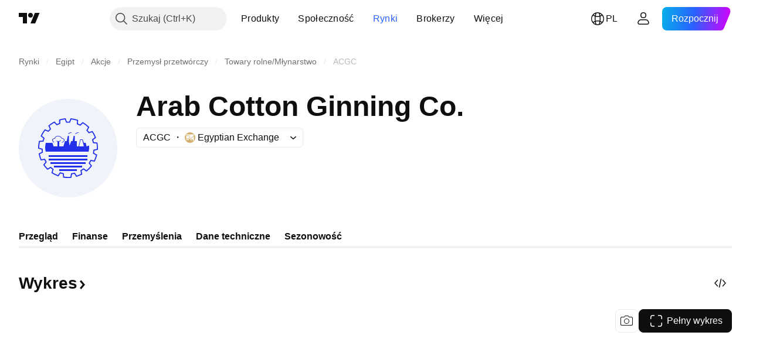

--- FILE ---
content_type: text/css; charset=utf-8
request_url: https://static.tradingview.com/static/bundles/17930.7b9420b39ed805a86ca9.css
body_size: -75
content:
.tabsContainer-tL9o0CPj{display:flex;margin:0 -16px 24px;--ui-lib-squareTabs-horizontal-scroll-padding:16px}@media (min-width:568px){.tabsContainer-tL9o0CPj{margin:0 0 24px;--ui-lib-squareTabs-horizontal-scroll-padding:0}}

--- FILE ---
content_type: image/svg+xml
request_url: https://s3-symbol-logo.tradingview.com/source/EGX.svg
body_size: 1222
content:
<!-- by TradingView --><svg width="18" height="18" viewBox="0 0 18 18" xmlns="http://www.w3.org/2000/svg"><path fill="#D2AD6B" d="M0 0h18v18H0z"/><path fill-rule="evenodd" d="m8.27 7.72.12-.15.03.03.12.16a124.04 124.04 0 0 1 2.1 2.72c.03.04.05.03.08 0l.16-.18 1.5-1.73 1.71-1.96.4-.47.36-.4.52-.6c.04-.05.06-.1.06-.16V3.72c0-.09 0-.14-.03-.16-.02-.02-.07-.02-.17-.02H3a18.46 18.46 0 0 0-.36 0c-.05 0-.08.02-.08.07v3.13a371.4 371.4 0 0 0 .03 4.76c.03 0 .05-.02.07-.04l.02-.01v-.01l.21-.25.38-.45.2-.24.9-1.07c.03-.04.04-.03.07 0l.46.54.31.38.22.25.18.22c.02.03.04.05.08 0l.32-.4.08-.09 1.42-1.71.58-.7.17-.2Zm-1.2-1.79h.24c.04 0 .06.01.05.05-.02.07-.04.15-.1.2-.19.18-.42.2-.67.16a.66.66 0 0 1-.38-.2.81.81 0 0 1-.2-.6c.03-.46.39-.78.95-.7.16.03.29.11.4.22v.02c.02.02.04.04.08.01l.28-.18c.04-.03.04-.05 0-.09l-.18-.15a1.36 1.36 0 0 0-1.83.2.91.91 0 0 0-.23.5c-.03.14-.02.3 0 .44.05.33.22.58.51.77.25.15.52.22.82.2.38-.01.7-.15.9-.47.15-.23.2-.47.18-.74 0-.03-.01-.04-.05-.04h-1c-.05 0-.07 0-.06.04v.32c0 .03.01.04.05.04h.24Zm-3.57.48a10.66 10.66 0 0 1 0 .24c0 .04 0 .09.06.09.13-.02.26-.01.39-.01H4.8c.11 0 .13-.02.14-.13 0-.05 0-.22-.03-.26-.03-.02-.06-.03-.1-.03H4.1c-.05 0-.07 0-.07-.05v-.44c0-.06.02-.08.09-.08h.75c.06 0 .08 0 .08-.07V5.4c0-.06-.03-.07-.09-.07H4.1c-.05 0-.07-.01-.07-.06v-.34c0-.05.02-.07.08-.07h.77c.05 0 .07 0 .06-.06v-.27c0-.06-.01-.08-.08-.08H3.56c-.05 0-.07.02-.07.06v1.9Zm6.49-1.95Zm0 0a44.97 44.97 0 0 0-.65.74l-.2.24c-.07.06-.07.06-.13 0l-.8-.92-.02-.01c0-.01-.02-.02-.01-.04h.44a.1.1 0 0 1 .1.03l.1.13c.08.07.14.15.21.23.04.04.05.03.08 0l.14-.16.15-.18c.04-.05.08-.06.15-.06H10ZM9.7 6.73H9.92l.04-.01c0-.02 0-.03-.02-.04v-.01a632.46 632.46 0 0 0-.83-.95c-.03-.03-.05-.03-.08 0l-.1.12-.05.06-.47.53-.2.25h-.02c0 .01-.02.02-.01.04H8.39l.26.01a.1.1 0 0 0 .08-.04l.1-.12.2-.23c.03-.04.05-.04.1 0l.1.12.13.16c.06.08.13.13.25.1h.1Z" fill="#fff"/><path d="M2.58 13.97v-1.21c-.01-.08.02-.14.07-.2l.67-.8.13-.15a33.42 33.42 0 0 0 .81-.98l.06-.07a.85.85 0 0 0 .06-.07c.02-.03.04-.03.07 0a12.68 12.68 0 0 0 .4.49l.24.27.18.22.26.3.08.1c.06.07.07.06.11 0 .06-.1.14-.18.21-.27l.02-.02.27-.3.06-.08c.08-.1.17-.2.25-.32l.23-.27.04-.05.1-.13a4.7 4.7 0 0 0 .36-.41l.19-.25.12-.14.09-.1a3.27 3.27 0 0 1 .23-.27l.08-.1.34-.42v-.02a.2.2 0 0 1 .03-.03c.03-.02.05-.03.07 0l.54.71.3.38.76 1 .35.45a15.08 15.08 0 0 0 .25.31c.03.05.06.05.1.01l.15-.18.29-.33.1-.13c.08-.07.14-.15.2-.24l.18-.2.08-.08a17.39 17.39 0 0 0 .72-.82l.22-.27a.34.34 0 0 1 .06-.07.41.41 0 0 0 .06-.06 2.02 2.02 0 0 1 .2-.23l.1-.1a966.99 966.99 0 0 0 2.28-2.64c.02-.02.03-.04.05-.03l.03.05a.1.1 0 0 1 0 .04v8.06c0 .14 0 .15-.15.14H14.8c-.06.01-.1-.02-.14-.07a1353.34 1353.34 0 0 0-1.02-1.45l-.1-.15-.27-.37-.36-.52-.5-.7c-.02-.04-.04-.04-.07 0l-1.17 1.38c-.04.03-.04.06 0 .1l.97 1.3.3.4c.02.02.03.04.02.06l-.05.01h-.73l-.2.01h-.01c-.06 0-.1-.02-.14-.07a13.5 13.5 0 0 1-.06-.08l-.21-.3a.88.88 0 0 1-.09-.13 135.52 135.52 0 0 1-.72-1.02l-.2-.3-.12-.16-.2-.27-1.2-1.72c-.03-.04-.05-.05-.06-.05l-.05.04-1.1 1.29-.44.53-.67.78-.55.67c-.04.05-.05.03-.08 0l-.17-.21-.2-.25-.13-.16-.46-.59a14.17 14.17 0 0 0-.28-.36c-.07-.08-.08-.08-.14 0l-.35.4-.18.22-.33.38a415.05 415.05 0 0 0-.57.68l-.12.14-.01.01c-.01.02-.03.03-.06.04Z" fill="#fff"/></svg>

--- FILE ---
content_type: application/javascript; charset=utf-8
request_url: https://static.tradingview.com/static/bundles/2373.7f1c5f402e07b6f9d0b4.js
body_size: 9173
content:
"use strict";(self.webpackChunktradingview=self.webpackChunktradingview||[]).push([[2373],{202373:(e,t,i)=>{i.d(t,{linking:()=>g});var n=i(290484),s=i(650151),r=i(735566),o=(i(313266),i(77294)),a=i(666310),l=i(104779),u=i(4944),c=i(804804);var h=i(62802),d=i(588948),y=i(516958),b=i(736800),m=i(897103),_=i(912445);const p=(0,r.getLogger)("Linking");class S{constructor(e,t,i){this.watchedSymbols=new o.WatchedValue([]),this.watchedSymbol=new o.WatchedValue,this.seriesShortSymbol=new o.WatchedValue,this.proSymbol=new o.WatchedValue,this.ensuredProSymbol=new o.WatchedValue,this.watchedInterval=new o.WatchedValue,this.watchedIntraday=new o.WatchedValue,this.watchedSeconds=new o.WatchedValue,this.watchedTicks=new o.WatchedValue,this.watchedDataFrequencyResolution=new o.WatchedValue,this.watchedRange=new o.WatchedValue,this.watchedSupportedResolutions=new o.WatchedValue,this.watchedSupportedChartStyles=new o.WatchedValue,this.symbolNamesList=new o.WatchedValue,this._chartWidgetCollection=null,this._chartWidgetBindingState=0,this._activeChartWidget=null,this._linkingGroupCharts=null,this._boundChartWidget=null,this._watchedSymbolListenerBound=this._watchedSymbolListener.bind(this),this._watchedIntervalListenerBound=this._watchedIntervalListener.bind(this),this._setGroupSymbolCancellationToken={cancelled:!1},this._muted=!1,this.updateBoundChartWidget=()=>{const e=this._chartToBind();e!==this._boundChartWidget&&(null===e?this.unbindFromChartWidget():this.bindToChartWidget(e))},this._updateAllGroupChartWidgets=()=>{this._destroySymbolIntervalPropertySubscriptions?.();const e=(0,s.ensureNotNull)(this._linkingGroupCharts).value(),t=[],i=[];for(const n of e){const e=n.symbolWV().spawn(),s=n.resolutionWV().spawn();e.subscribe(this._updateSymbolByProperty.bind(this,n)),s.subscribe(this._updateIntervalByProperty.bind(this,n)),t.push(e),i.push(s)}this._destroySymbolIntervalPropertySubscriptions=()=>{t.forEach((e=>e.destroy())),i.forEach((e=>e.destroy())),this._destroySymbolIntervalPropertySubscriptions=void 0};const n=this.watchedSymbol.value();e.length>1&&this._needApplySymbol(n)&&!this._muted&&this._setGroupSymbol(n);const r=this.watchedInterval.value();e.length>1&&this._needApplyInterval(r)&&!this._muted&&this._setGroupInterval(r),this.updateBoundChartWidget()},this._groupIndex=e;const n=(e,t)=>{e.subscribe((e=>{i()===this&&t.setValue(e)}),{callWithLast:!0})};n(this.watchedSymbols,t.watchedSymbols),n(this.watchedSymbol,t.watchedSymbol),n(this.seriesShortSymbol,t.seriesShortSymbol),n(this.proSymbol,t.proSymbol),n(this.ensuredProSymbol,t.ensuredProSymbol),n(this.watchedInterval,t.watchedInterval),n(this.watchedIntraday,t.watchedIntraday),n(this.watchedSeconds,t.watchedSeconds),n(this.watchedTicks,t.watchedTicks),n(this.watchedDataFrequencyResolution,t.watchedDataFrequencyResolution),n(this.watchedRange,t.watchedRange),n(this.watchedSupportedResolutions,t.watchedSupportedResolutions),n(this.watchedSupportedChartStyles,t.watchedSupportedChartStyles),n(this.symbolNamesList,t.symbolNamesList),this.watchedSymbol.subscribe((e=>{
this._boundChartWidget&&this._boundChartWidget.hasModel()&&this.mainSeries().symbolSameAsCurrent(e)||this.proSymbol.setValue(e)}),{callWithLast:!0})}mute(e){this._muted=e}bindToChartWidgetCollection(e){this.unbindFromChartWidgetCollection(),this._chartWidgetCollection=e,this._activeChartWidget=e.activeChartWidget.spawn(),this._activeChartWidget.subscribe(this.updateBoundChartWidget),this._linkingGroupCharts=e.linkingGroupsCharts(this._groupIndex).spawn(),this._linkingGroupCharts.subscribe(this._updateAllGroupChartWidgets),this.updateBoundChartWidget(),this._updateAllGroupChartWidgets();const t=function(e){const t=(0,u.combine)((()=>e.getAll().filter((e=>e.isVisible()&&e.hasModel())).map((e=>(0,c.createWVFromGetterAndSubscription)((()=>e.model().mainSeries().symbol()),e.model().mainSeries().symbolResolved()).ownership()))),e.chartModels().weakReference(),e.layout.weakReference());return(0,u.accumulate)((e=>e),t.ownership())}(e);t.subscribe((e=>{this.watchedSymbols.setValue(e)})),this.watchedSymbols.setValue(t.value())}unbindFromChartWidgetCollection(){this.unbindFromChartWidget(),this._chartWidgetCollection=null,this._activeChartWidget?.destroy(),this._activeChartWidget=null,this._linkingGroupCharts?.destroy(),this._linkingGroupCharts=null,this._destroySymbolIntervalPropertySubscriptions?.()}bindToChartWidget(e){if(this.unbindFromChartWidget(),this._boundChartWidget=e,e.hasModel())return void this._onChartModelCreated(e.model());e.modelCreated().subscribe(this,this._onChartModelCreated,!0),this._chartWidgetBindingState=1;const t=e.mainSeriesProperties().childs();this.watchedSymbol.setValue(t.symbol.value()),this.watchedInterval.setValue(t.interval.value()),this._boundChartWidget.linkingGroupIndex().subscribe(this.updateBoundChartWidget)}unbindFromChartWidget(){const e=this._boundChartWidget;if(null!==e){switch(this._chartWidgetBindingState){case 1:e.modelCreated().unsubscribeAll(this);break;case 2:this.watchedSymbol.unsubscribe(this._watchedSymbolListenerBound);const t=this.mainSeries().dataEvents();t.symbolResolved().unsubscribeAll(this),t.symbolError().unsubscribeAll(this),this.mainSeries().onIntervalChanged().unsubscribeAll(this),this.watchedInterval.unsubscribe(this._watchedIntervalListenerBound),delete this.watchedSymbol.writeLock}e.linkingGroupIndex().unsubscribe(this.updateBoundChartWidget),this._boundChartWidget=null,this._chartWidgetBindingState=0}}boundChartWidget(){return this._boundChartWidget}mainSeries(){if(!this._boundChartWidget)throw new Error("ChartWidget is undefined");return this._boundChartWidget.model().mainSeries()}_watchedSymbolListener(e){this._needApplySymbol(e)&&!this._muted&&this._setGroupSymbol(e)}_updateSymbolByProperty(e,t){const i=this._symbolLock();i&&this._needApplySymbol(t)&&!this._muted&&this._setGroupSymbol(t),(i||e===this._boundChartWidget)&&this.watchedSymbol.setValue(t)}_watchedIntervalListener(e){const t=a.Interval.normalize(e);t&&this._needApplyInterval(t)&&!this._muted&&this._setGroupInterval(t)}_updateIntervalByProperty(e,t){
const i=this._intervalLock(),n=a.Interval.normalize(t);i&&n&&this._needApplyInterval(n)&&!this._muted&&this._setGroupInterval(n),(i||e===this._boundChartWidget)&&this.watchedInterval.setValue(n??t)}_updateSeriesSymbolInfo(){this.seriesShortSymbol.setValue((0,s.ensureNotNull)(this._boundChartWidget).getSymbol(!0));const e=this.mainSeries().symbolInfo();if(e){const t=e.pro_name||!1;this.proSymbol.setValue(t||this.watchedSymbol.value()),this.ensuredProSymbol.setValue(this.proSymbol.value()),e.aliases&&this.symbolNamesList.setValue(e.aliases);let i=(0,m.allChartStyles)();((0,l.isCloseBasedSymbol)(e)||this.mainSeries().intervalObj().value().is1Tick())&&(i=i.filter((e=>(0,l.isSingleValueBasedStyle)(e)))),"hlc"===e.visible_plots_set&&(i=i.filter((e=>(0,l.isHLCBasedStyle)(e)||(0,l.isSingleValueBasedStyle)(e)))),this.watchedSupportedChartStyles.setValue(i),this.watchedIntraday.setValue(!!e.has_intraday),this.watchedSeconds.setValue(!!e.has_seconds),this.watchedTicks.setValue(!(0,l.isCloseBasedSymbol)(e)&&!!e["is-tickbars-available"]),this.watchedRange.setValue(!(0,l.isCloseBasedSymbol)(e));const n=e.data_frequency?e.data_frequency:void 0;this.watchedDataFrequencyResolution.setValue(n)}else this.watchedIntraday.setValue(!1),this.watchedSeconds.setValue(!1),this.watchedTicks.setValue(!1),this.watchedRange.setValue(!1),this.mainSeries().isFailed()&&this.ensuredProSymbol.setValue(this.proSymbol.value())}_onChartModelCreated(e){if(!this._boundChartWidget)throw new Error("ChartWidget is undefined");this._chartWidgetBindingState=2,this.watchedSymbol.setValue(this._boundChartWidget.symbolWV().value()),this.watchedSymbol.subscribe(this._watchedSymbolListenerBound);const t=e.mainSeries().dataEvents();t.symbolResolved().subscribe(this,this._updateSeriesSymbolInfo),t.symbolError().subscribe(this,this._updateSeriesSymbolInfo),e.mainSeries().onIntervalChanged().subscribe(this,this._updateSeriesSymbolInfo),this._updateSeriesSymbolInfo(),this.watchedInterval.setValue(this._boundChartWidget.resolutionWV().value()),this.watchedInterval.subscribe(this._watchedIntervalListenerBound),this._boundChartWidget.readOnly()&&(this.watchedSymbol.writeLock=!0)}_chartToBind(){const e=this._chartWidgetCollection;return null===e?null:e.activeChartWidget.value().linkingGroupIndex().value()===this._groupIndex?e.activeChartWidget.value():null!==this._boundChartWidget&&this._boundChartWidget.linkingGroupIndex().value()===this._groupIndex?this._boundChartWidget:e.getAll().find((e=>e.linkingGroupIndex().value()===this._groupIndex))??null}_symbolLock(){return!!this._chartWidgetCollection?.lock.symbol.value()}_intervalLock(){return!!this._chartWidgetCollection?.lock.interval.value()}_chartsForLock(e){return(0===e?this._symbolLock():this._intervalLock())?(0,s.ensureNotNull)(this._linkingGroupCharts).value():this._boundChartWidget?[this._boundChartWidget]:[]}_setGroupSymbol(e){this.mute(!0),this._setGroupSymbolCancellationToken.cancelled=!0;const t=this._setGroupSymbolCancellationToken={cancelled:!1};(0,
s.ensureNotNull)(this._chartWidgetCollection).setSymbol(e,this._groupIndex,(0,s.ensureNotNull)(this._boundChartWidget)).finally((()=>{if(this._boundChartWidget&&!t.cancelled){const t=this._boundChartWidget.model().mainSeries();t.symbolSameAsCurrent(e)||(this.watchedSymbol.setValue(t.symbol()),this.proSymbol.setValue(t.proSymbol()))}})),this.mute(!1)}_needApplySymbol(e){const t=this._chartsForLock(0),i=t.find((t=>t.hasModel()&&t.model().mainSeries().symbolInfo()&&t.model().mainSeries().symbolSameAsResolved(e)));if(i){const e=i.model().mainSeries();if(t.every((t=>e.symbolSameAsResolved(t.symbolWV().value()))))return!1}return t.some((t=>t.symbolWV().value()!==e))}_setGroupInterval(e){this.mute(!0),(0,s.ensureNotNull)(this._chartWidgetCollection).setResolution(e,this._groupIndex).finally((()=>{if(this._boundChartWidget){const t=this._boundChartWidget.resolutionWV().value();a.Interval.isEqual(t,e)||this.watchedInterval.setValue(t)}})),this.mute(!1)}_needApplyInterval(e){return this._chartsForLock(1).some((t=>!a.Interval.isEqual(t.resolutionWV().value(),e)))}}const g=new class{constructor(){this._watchedSymbols=new o.WatchedValue([]),this._watchedSymbol=new o.WatchedValue,this._seriesShortSymbol=new o.WatchedValue,this._proSymbol=new o.WatchedValue,this._ensuredProSymbol=new o.WatchedValue,this._watchedInterval=new o.WatchedValue,this._watchedIntraday=new o.WatchedValue,this._watchedSeconds=new o.WatchedValue,this._watchedTicks=new o.WatchedValue,this._watchedDataFrequencyResolution=new o.WatchedValue,this._watchedRange=new o.WatchedValue,this._watchedSupportedResolutions=new o.WatchedValue,this._watchedSupportedChartStyles=new o.WatchedValue([]),this._symbolNamesList=new o.WatchedValue,this._chartWidgetCollection=null,this._onSymbolLinkBound=this._onSymbolLink.bind(this),this._searchCharts=null,this._searchChartsLoadDebounced=null,this._selfEmit=!1,this._preventFeedBySymbol=!1,this._feedBySymbolDebounceCounter=0,this._linkingGroups=new Map,this._activeLinkingGroup=new o.WatchedValue,this._activeLinkingGroupIndex=null,this._updateLinkingGroups=()=>{(0,s.ensureNotNull)(this._chartWidgetCollection).allLinkingGroups().value().forEach((e=>this._linkingGroup(e))),this._linkingGroups.forEach((e=>e.updateBoundChartWidget()))},this._activeLinkingGroup.setValue(this._linkingGroup(null));const e=(e,t)=>{e.subscribe((e=>t().setValue(e)),{callWithLast:!0})};e(this._watchedSymbols,(()=>this._activeLinkingGroup.value().watchedSymbols)),e(this._watchedSymbol,(()=>this._activeLinkingGroup.value().watchedSymbol)),e(this._seriesShortSymbol,(()=>this._activeLinkingGroup.value().seriesShortSymbol)),e(this._proSymbol,(()=>this._activeLinkingGroup.value().proSymbol)),e(this._ensuredProSymbol,(()=>this._activeLinkingGroup.value().ensuredProSymbol)),e(this._watchedInterval,(()=>this._activeLinkingGroup.value().watchedInterval)),e(this._watchedIntraday,(()=>this._activeLinkingGroup.value().watchedIntraday)),e(this._watchedSeconds,(()=>this._activeLinkingGroup.value().watchedSeconds)),
e(this._watchedTicks,(()=>this._activeLinkingGroup.value().watchedTicks)),e(this._watchedDataFrequencyResolution,(()=>this._activeLinkingGroup.value().watchedDataFrequencyResolution)),e(this._watchedRange,(()=>this._activeLinkingGroup.value().watchedRange)),e(this._watchedSupportedResolutions,(()=>this._activeLinkingGroup.value().watchedSupportedResolutions)),e(this._watchedSupportedChartStyles,(()=>this._activeLinkingGroup.value().watchedSupportedChartStyles)),e(this._symbolNamesList,(()=>this._activeLinkingGroup.value().symbolNamesList));const t=e=>{this._watchedSymbol.setValue(e.watchedSymbol.value()),this._seriesShortSymbol.setValue(e.seriesShortSymbol.value()),this._proSymbol.setValue(e.proSymbol.value()),this._ensuredProSymbol.setValue(e.ensuredProSymbol.value()),this._watchedInterval.setValue(e.watchedInterval.value()),this._watchedIntraday.setValue(e.watchedIntraday.value()),this._watchedSeconds.setValue(e.watchedSeconds.value()),this._watchedTicks.setValue(e.watchedTicks.value()),this._watchedDataFrequencyResolution.setValue(e.watchedDataFrequencyResolution.value()),this._watchedRange.setValue(e.watchedRange.value()),this._watchedSupportedResolutions.setValue(e.watchedSupportedResolutions.value()),this._watchedSupportedChartStyles.setValue(e.watchedSupportedChartStyles.value()),this._symbolNamesList.setValue(e.symbolNamesList.value())};this._activeLinkingGroup.subscribe(t),t(this._activeLinkingGroup.value()),(0,_.setMuteLinkingGroup)(((e,t)=>{"all"===e?this._linkingGroups.forEach((e=>e.mute(t))):this._linkingGroup(e).mute(t)}))}get symbols(){return this._watchedSymbols}get symbol(){return this._watchedSymbol}get proSymbol(){return this._proSymbol.readonly()}get ensuredProSymbol(){return this._ensuredProSymbol.readonly()}get symbolNamesList(){return this._symbolNamesList.readonly()}get seriesShortSymbol(){return this._seriesShortSymbol.readonly()}get interval(){return this._watchedInterval}get intraday(){return this._watchedIntraday.readonly()}get seconds(){return this._watchedSeconds.readonly()}get ticks(){return this._watchedTicks.readonly()}get range(){return this._watchedRange.readonly()}get supportedResolutions(){return this._watchedSupportedResolutions.readonly()}get supportedChartStyles(){return this._watchedSupportedChartStyles.readonly()}get preventFeedBySymbol(){return this._preventFeedBySymbol}get dataFrequencyResolution(){return this._watchedDataFrequencyResolution.readonly()}activeLinkingGroup(){return this._activeLinkingGroup.readonly()}getChartWidget(){return this.activeLinkingGroup().value().boundChartWidget()}bindToChartWidgetCollection(e){this._chartWidgetCollection?.onAboutToBeDestroyed.unsubscribeAll(this),this._unbindFromChartWidgetCollection(),this._chartWidgetCollection=e,this._chartWidgetCollection.onAboutToBeDestroyed.subscribe(this,this._unbindFromChartWidgetCollection),this._chartWidgetCollection.allLinkingGroups().subscribe(this._updateLinkingGroups),this._updateLinkingGroups(),this._activeLinkingGroupIndex=e.activeLinkingGroup().spawn(),
this._activeLinkingGroupIndex.subscribe((e=>{this._activeLinkingGroup.setValue(this._linkingGroup(e))}),{callWithLast:!0}),this._linkingGroups.forEach((t=>t.bindToChartWidgetCollection(e)))}bindToSearchCharts(e){this.unbindFromSearchCharts(),this._searchCharts=e,e.onSearchBySymbol.subscribe(this,this._onSearchBySymbol),e.loadingSymbol.subscribe((e=>{!1===e&&(this._feedBySymbolDebounceCounter=0)})),this._watchedSymbol.subscribe(this._onSymbolLinkBound)}unbindFromSearchCharts(){this._searchCharts&&(this._searchCharts.onSearchBySymbol.unsubscribe(this,this._onSearchBySymbol),this._watchedSymbol.unsubscribe(this._onSymbolLinkBound),this._searchCharts=null)}setPreventFeedBySymbol(e){this._preventFeedBySymbol=e}setSymbolAndLogInitiator(e,t,i,n=!1){(this.symbol.value()!==e||i)&&(p.logInfo(`Change linking symbol to ${e}, initiator: ${t}`),this.symbol.setValue(e,i),n||null===this._chartWidgetCollection||(0,y.trackChangeSymbol)(this.activeLinkingGroup().value().mainSeries(),this._chartWidgetCollection.layout.value(),this._chartWidgetCollection.metaInfo.uid.value()||"",t))}setIntervalAndLogInitiator(e,t){a.Interval.isEqual(this.interval.value(),e)||((0,b.trackIntervalChanging)(e,t),this.interval.setValue(e))}_onSearchBySymbol(e){if(!e.resolved_symbol)throw new Error("no resolved_symbol");this._selfEmit=!0,this._watchedSymbol.setValue(e.resolved_symbol),this._selfEmit=!1}_onSymbolLink(e){if(!this._selfEmit){if(!this._searchCharts){const e="No search charts defined";throw p.logError(e),new Error(e)}this._preventFeedBySymbol||this._loadSearchCharts(e)}}_loadSearchCharts(e){if(!this._searchCharts){const e="No search charts defined";throw p.logError(e),new Error(e)}if(this._searchChartsLoadDebounced)return void(this._feedBySymbolDebounceCounter<100&&(this._feedBySymbolDebounceCounter++,this._searchChartsLoadDebounced(e)));const t=e=>this._searchCharts?(!0===this._searchCharts.loadingSymbol.value()?this._feedBySymbolDebounceCounter<100&&(this._feedBySymbolDebounceCounter++,this._searchChartsLoadDebounced=(0,n.default)(t,2e3),this._searchChartsLoadDebounced(e)):this._searchChartsLoadDebounced=null,this._searchCharts.feedBySymbol.call(this._searchCharts,e)):()=>{};!0===this._searchCharts.loadingSymbol.value()?this._feedBySymbolDebounceCounter<100&&(this._feedBySymbolDebounceCounter++,this._searchChartsLoadDebounced=(0,n.default)(t,2e3),this._searchChartsLoadDebounced(e)):this._searchCharts.feedBySymbol(e)}_linkingGroup(e){let t=this._linkingGroups.get(e);if(void 0===t){const i={watchedSymbols:this._watchedSymbols,watchedSymbol:this._watchedSymbol,seriesShortSymbol:this._seriesShortSymbol,proSymbol:this._proSymbol,ensuredProSymbol:this._ensuredProSymbol,watchedInterval:this._watchedInterval,watchedIntraday:this._watchedIntraday,watchedSeconds:this._watchedSeconds,watchedTicks:this._watchedTicks,watchedDataFrequencyResolution:this._watchedDataFrequencyResolution,watchedRange:this._watchedRange,watchedSupportedResolutions:this._watchedSupportedResolutions,watchedSupportedChartStyles:this._watchedSupportedChartStyles,
symbolNamesList:this._symbolNamesList};t=new S(e,i,(()=>this._activeLinkingGroup.value())),this._linkingGroups.set(e,t),this._chartWidgetCollection&&t.bindToChartWidgetCollection(this._chartWidgetCollection)}return t}_unbindFromChartWidgetCollection(){null!==this._chartWidgetCollection&&(this._activeLinkingGroupIndex?.destroy(),this._activeLinkingGroupIndex=null,this._linkingGroups.forEach((e=>e.unbindFromChartWidgetCollection())),this._chartWidgetCollection.allLinkingGroups().unsubscribe(this._updateLinkingGroups),this._chartWidgetCollection=null)}};{const e=(0,d.getFreshInitData)().symbolInfo,t=e?e.pro_symbol:h.getValue("editchart.model.symbol",window.DEFAULT_SYMBOL);g.setSymbolAndLogInitiator(t,"initial data",!1,!0)}window.TradingViewApi||(window.TradingViewApi={linking:g})},912445:(e,t,i)=>{let n;function s(e,t){n?.(e,t)}function r(e){n=e}i.d(t,{muteLinkingGroup:()=>s,setMuteLinkingGroup:()=>r})},147582:(e,t,i)=>{i.d(t,{sparseUsersTrackingCoefficient:()=>a});var n=i(49437);const s="sparseUsersTrackingCoefficient",r=(0,i(66974).isProd)()?null:n.TVLocalStorage.getItem(s);let o=null!==r?parseFloat(r):null;null!==o&&(!Number.isFinite(o)||o<0||o>1)&&(o=null,n.TVLocalStorage.removeItem(s));const a=o??.1},516958:(e,t,i)=>{i.d(t,{trackChangeSymbol:()=>a});var n=i(503447),s=i(484498),r=i(473552),o=i(776734);function a(e,t,i,a){window.user.do_not_track||e.symbolResolvingActive().subscribe((l=>{if(l)return;const u=e.symbolInfo();u&&(0,o.getTracker)().then((o=>{null!==o&&o.trackChartSymbols({symbolName:u.pro_name,symbolType:u.type,resolution:e.interval(),layoutType:t,chartId:i,chartStyles:n.STYLE_SHORT_NAMES[e.style()],openSource:a,platform:(0,s.getPlatform)(),isExpert:window.user.declared_status===r.UserStatus.Pro})}))}),{once:!0})}},736800:(e,t,i)=>{i.d(t,{trackIntervalChanging:()=>a});var n=i(584878),s=i(776734),r=i(147582);const o="IntervalChanging";function a(e,t){window.user.do_not_track||(0,n.shouldAffectUser)(o,r.sparseUsersTrackingCoefficient)&&(0,s.getTracker)().then((i=>{null!==i&&i.trackChartIntervalChanging(e,t)}))}},4944:(e,t,i)=>{i.d(t,{accumulate:()=>a,combine:()=>o,combineWithFilteredUpdate:()=>r});var n=i(158942);function s(e,t,...i){let s=null;const r=(...t)=>e(...t.map((e=>e.value())),s?.value()),o=s=new n.WatchedValue(r(...i)),a=()=>{const e=i.map(((e,t)=>e.value()));t(...e)&&o.setValue(r(...i))},l=i.map((e=>e.spawn()));for(const e of l)e.subscribe(a);return o.readonly().spawn((()=>{l.forEach((e=>e.destroy())),i.forEach((e=>e.release()))}))}function r(e,t,...i){return s(e,t,...i)}function o(e,...t){return s(e,(()=>!0),...t)}function a(e,t,...i){let s=null;const r=o(((...e)=>(e.splice(-1),e)),...i),a=t.spawn(),l=(t,...i)=>{const n=t.map((e=>e.value()));return e(n,...i,s?.value())},u=s=new n.WatchedValue(l(a.value(),...r.value()));let c=[];const h=()=>{u.setValue(l(c,...r.value()))},d=e=>{c.forEach((e=>e.destroy())),c=e.map((e=>e.spawn())),c.forEach((e=>e.subscribe(h))),h()};d(a.value()),a.subscribe(d),r.subscribe(h);return u.readonly().spawn((()=>{c.forEach((e=>e.destroy())),a.destroy(),r.destroy(),
t.release()}))}},796114:(e,t,i)=>{i.d(t,{isCFDSymbol:()=>s,isCryptoSymbol:()=>c,isFuturesSymbol:()=>a,isIndexCFDSymbol:()=>r,isIndexSymbol:()=>u,isNDFSymbol:()=>o,isStockSymbol:()=>l});const n=["commodity","futures","index","stock","fund"];function s(e,t){return Boolean(t?.includes("cfd"))&&["commodity","futures","index","stock","fund"].includes(e)}function r(e,t){return"index"===e&&Boolean(t?.includes("cfd"))}function o(e,t){return n.includes(e)&&(t?.includes("ndf")??!1)}function a(e,t){return"futures"===e&&void 0!==t&&!t.includes("cfd")&&!t.includes("ndf")}function l(e,t){return"stock"===e&&void 0!==t&&!t.includes("cfd")&&!t.includes("ndf")}function u(e,t){return void 0!==t&&("index"===e&&!t.includes("cfd")&&!t.includes("ndf")||"fundamental"===e&&t.includes("crypto"))}function c(e){return void 0!==e&&e.includes("crypto")}},897103:(e,t,i)=>{i.d(t,{allChartStyles:()=>r});var n=i(313266);const s=(0,i(638456).onWidget)();function r(){return function(){const e=[0,1,9,13,2,14,15,3,16,10];return e.push(12),s||e.push(17),s||e.push(18),s||e.push(20),s||e.push(19),e}().concat(function(){const e=[8];return(0,n.isFeaturesetEnabled)("japanese_chart_styles")&&(e.push(4,7,5,6),e.push(11)),e}())}},442050:(e,t,i)=>{i.d(t,{extractSymbolNameFromSymbolInfo:()=>l});var n=i(313266);const s=(0,n.isFeaturesetEnabled)("pay_attention_to_ticker_not_symbol"),r=(0,n.isFeaturesetEnabled)("charting_library_single_symbol_request"),o=(0,n.isFeaturesetEnabled)("use_ticker_on_symbol_info_update"),a=(0,n.isFeaturesetEnabled)("uppercase_instrument_names");function l(e,t,i,n){let l=e&&(i&&e.pro_name||e.full_name||e.name);return r&&t?l=t:(o||!n&&s)&&e&&e.ticker&&(l=e.ticker),a&&l&&(l=l.toUpperCase()),l}},920713:(e,t,i)=>{i.d(t,{combineProperty:()=>s});var n=i(673378);function s(e,...t){const i=()=>e(...t.map((e=>e.value()))),s=(0,n.createPrimitiveProperty)(i()),r=()=>s.setValue(i()),o={};for(const e of t)e.subscribe(o,r);return s.destroy=()=>{t.forEach((e=>e.unsubscribeAll(o))),t.forEach((e=>e.release()))},s}},771594:(e,t,i)=>{i.d(t,{createPrimitivePropertyFromGetterAndSubscription:()=>s});var n=i(673378);function s(e,t){const i=(0,n.createPrimitiveProperty)(e()),s={};return i.destroy=()=>{t.unsubscribeAll(s)},t.subscribe(s,(()=>{i.setValue(e())})),i}},157432:(e,t,i)=>{i.d(t,{combineProperty:()=>a.combineProperty,createPrimitivePropertyFromGetterAndSubscription:()=>o.createPrimitivePropertyFromGetterAndSubscription,createWVFromGetterAndSubscription:()=>n.createWVFromGetterAndSubscription,createWVFromGetterAndSubscriptions:()=>s.createWVFromGetterAndSubscriptions,createWVFromProperty:()=>r.createWVFromProperty});var n=i(804804),s=i(791638),r=i(707292),o=i(771594),a=i(920713)},804804:(e,t,i)=>{i.d(t,{createWVFromGetterAndSubscription:()=>s});var n=i(77294);function s(e,t){const i=new n.WatchedValue(e()),s={};t.subscribe(s,(()=>{i.setValue(e(i.value()))}));return i.readonly().spawn((()=>t.unsubscribeAll(s)))}},791638:(e,t,i)=>{i.d(t,{createWVFromGetterAndSubscriptions:()=>s});var n=i(77294);function s(e,t){const i=new n.WatchedValue(e()),s={}
;t.forEach((t=>t.subscribe(s,(()=>{i.setValue(e())}))));return i.readonly().spawn((()=>t.forEach((e=>e.unsubscribeAll(s)))))}},707292:(e,t,i)=>{i.d(t,{createWVFromProperty:()=>s});var n=i(804804);function s(e){return(0,n.createWVFromGetterAndSubscription)((()=>e.value()),e)}},104779:(e,t,i)=>{i.d(t,{actualSymbol:()=>pe,chartStyleStudyId:()=>U,createSeriesFormatter:()=>$,displayedSymbolExchange:()=>_e,displayedSymbolName:()=>me,extractLineToolSymbolFromSymbolInfo:()=>ce,getChartStyleByResolution:()=>N,getDefaultStyle:()=>M,getLastUsedRawDataStyle:()=>D,getLastUsedSingleValueBasedStyle:()=>x,getLastUsedStyle:()=>P,getSeriesDisplayErrorWV:()=>Fe,getSeriesPriceFormattingState:()=>H,getSourceForEconomySymbol:()=>ye,getSymbolDelaySeconds:()=>Be,getSymbolListedExchange:()=>Ve,getSymbolTradedExchange:()=>Ie,getTranslatedChartStyleName:()=>C,hasVolume:()=>Ce,isCloseBasedSymbol:()=>ve,isConvertedToOtherCurrency:()=>K,isConvertedToOtherMetric:()=>ne,isConvertedToOtherUnit:()=>ie,isEconomicSymbol:()=>We,isFutureContinuousSymbolWithBackajustment:()=>Le,isFuturesContractSymbol:()=>Ge,isHLCBasedStyle:()=>R,isMeasureUnitSymbol:()=>we,isMetricActive:()=>se,isPriceSourceStyle:()=>O,isRangeBasedStyle:()=>k,isRangeStyle:()=>I,isRawDataStyle:()=>E,isRegularSessionId:()=>ge,isRequiringRestartSeriesStyles:()=>W,isSingleValueBasedStyle:()=>B,isSpreadSymbolWithManyLegs:()=>ke,isStyleSupportedForReplay:()=>G,isTimeBasedStyle:()=>L,isValidStyle:()=>F,measureUnitId:()=>fe,preparePriceAxisProperties:()=>q,proSymbol:()=>Se,setLastUsedRawDataStyle:()=>A,setLastUsedStyle:()=>T,styleChangeRequiresRestart:()=>V,symbolBaseCurrency:()=>J,symbolCurrency:()=>z,symbolCurrencyConvertible:()=>j,symbolHasEconomicEvents:()=>ue,symbolHasElectronicSession:()=>ae,symbolHasPreOrPostMarket:()=>oe,symbolHasSeveralSessions:()=>le,symbolMetric:()=>ee,symbolOriginalCurrency:()=>Y,symbolOriginalMetric:()=>te,symbolOriginalUnit:()=>Z,symbolTitle:()=>be,symbolTitleSeparator:()=>de,symbolToSaveInState:()=>he,symbolUnit:()=>X,symbolUnitConvertibleGroupsIfExist:()=>re});var n=i(444372),s=i(313266),r=i(62802),o=i(638456),a=i(519073),l=i(503447),u=i(666310),c=i(339563),h=i(235614),d=i(754032),y=i(796114),b=i(4944),m=i(157432),_=i(442050);const p=(0,s.isFeaturesetEnabled)("uppercase_instrument_names"),S=(0,s.isFeaturesetEnabled)("hide_object_tree_and_price_scale_exchange_label"),g=[4,5,6,7,8],v=[4,5,6,7,11],w=[0,1,9,19,2,14,15,3,16,21,10,8,12,13,18,17,20],f=[2,14,15,10,3,13,18];function C(e){return{0:n.t(null,void 0,i(527377)),1:n.t(null,void 0,i(745054)),2:n.t(null,void 0,i(903554)),14:n.t(null,void 0,i(409394)),15:n.t(null,void 0,i(869217)),3:n.t(null,void 0,i(534456)),16:n.t(null,void 0,i(99906)),9:n.t(null,void 0,i(913459)),10:n.t(null,void 0,i(259213)),12:n.t(null,void 0,i(498236)),13:n.t(null,void 0,i(655761)),4:n.t(null,void 0,i(188130)),7:n.t(null,void 0,i(743588)),5:n.t(null,void 0,i(383490)),6:n.t(null,void 0,i(276519)),11:n.t(null,void 0,i(855169)),8:n.t(null,void 0,i(863876)),17:n.t(null,void 0,i(292763)),18:n.t(null,void 0,i(617809)),19:n.t(null,void 0,i(193722)),
20:n.t(null,void 0,i(383298)),21:n.t(null,void 0,i(800886))}[e]}function W(e){return-1!==g.indexOf(e)}function k(e){return-1!==v.indexOf(e)}function V(e,t){return!I(e)&&!I(t)&&!(e===t||!W(e)&&!W(t))}function I(e){return 11===e}function L(e){return-1!==w.indexOf(e)}function G(e){return 17!==e&&18!==e&&20!==e&&L(e)}function F(e){return k(e)||L(e)}function B(e){switch(e){case 3:case 10:case 2:case 14:case 15:case 13:return!0;default:return!1}}function R(e){switch(e){case 16:case 21:return!0;default:return!1}}function E(e){return!l.SYMBOL_STRING_DATA[e]}function T(e,t){F(e)&&(11!==e&&r.setValue("chart.lastUsedStyle",e),E(e)&&A(e),ve(t)&&B(e)&&r.setValue("chart.lastUsedSingleValueBasedStyle",e))}function A(e){r.setValue("chart.rawDataStyle",e)}function P(){const e=r.getInt("chart.lastUsedStyle");return void 0===e?1:e}function x(){const e=r.getInt("chart.lastUsedSingleValueBasedStyle");return void 0===e?14:e}function D(){return r.getInt("chart.rawDataStyle",1)}function M(e){return e?11:1}function N(e,t){const i=I(t),n=u.Interval.isRange(e);return!i&&n?M(!0):i&&!n?M(!1):t}function U(e,t,i){const n=l.SYMBOL_STRING_DATA[e];if(void 0===n)return null;const s=(0,l.isChartStyleStudyInfoComplex)(n)?n.selector(i??{}):n;return t?`${s.type}-${s.basicStudyVersion}`:s.type}function q(e){const t=e.priceAxisProperties,i=t.lockScale.value(),n=6===e.style.value();(n||i)&&(t.log.setValue(!1),t.percentage.setValue(!1)),t.logDisabled.setValue(!(!n&&!i)),t.percentageDisabled.setValue(!(!n&&!i))}function O(e){return f.includes(e)}function H(e,t="default",i=!1){let n,s,r,o,a=100,l=1;if("default"===t)null!=e&&(({pricescale:a,minmov:l,minmove2:s,fractional:n}=e),r=e.variable_tick_size||void 0);else{let e=t.split(",");3!==e.length&&(e=["100","1","false"]),a=parseInt(e[0]),l=parseInt(e[1]),n="true"===e[2],o=!0}return i&&(l=1),{priceScale:a,minMove:l,fractional:n,minMove2:s,variableMinTick:r,ignoreMinMove:i,noExponentialForm:o}}function $(e,t,i=!1){const{priceScale:n,minMove:s,fractional:r,minMove2:o,variableMinTick:a,noExponentialForm:l}=H(e,t,i);if(null!=e){const l=e.format;if("default"===t&&"volume"===l)return new h.VolumeFormatter({precision:2});if("percent"===l)return new d.PercentageFormatter({priceScale:n,minMove:s,fractional:r,minMove2:o,variableMinTick:a,ignoreMinMove:i})}return new c.PriceFormatter({priceScale:n,minMove:s,fractional:r,minMove2:o,variableMinTick:a,ignoreMinMove:i,noExponentialForm:l})}function j(e){return null!==e&&!(0,a.isSpread)(e.type)}function z(e,t,i){if(null===e)return null;const n=!t||i?e.currency_id:e.currency_code;return void 0===n||""===n||"pct"===n?null:n}function Y(e,t){const i=t?e.original_currency_code:e.original_currency_id;return"pct"===i?null:i??z(e,t)}function J(e){return e.base_currency_id||null}function K(e){if(null===e||!j(e))return!1;const t=Y(e);return null!==t&&t!==z(e)}function Q(e,t){return t&&null!==e&&!(0,a.isSpread)(e.type)}function X(e,t){if(null===e||!t)return null;const i=e.unit_id;return void 0===i||""===i?null:i}function Z(e,t){return t?e.original_unit_id||X(e,t):null}function ee(e,t){
return t&&e.metrics?.current||null}function te(e,t){return t?e.metrics?.default||ee(e,t):null}function ie(e,t){return!(null===e||!Q(e,t))&&(void 0!==e.original_unit_id&&e.original_unit_id!==e.unit_id)}function ne(e,t){return!(null===e||!t)&&(void 0!==e?.metrics?.default&&e?.metrics?.default!==e?.metrics?.current)}function se(e){return Boolean(e?.metrics?.current&&"price"!==e.metrics.current)}function re(e,t){return null!==e&&Q(e,t)?e.unit_conversion_types||null:[]}function oe(e){return null!==e&&void 0!==e.subsessions&&e.subsessions.some((e=>"premarket"===e.id||"postmarket"===e.id))}function ae(e){return null!==e&&void 0!==e.subsessions&&(e.subsessions.some((e=>"regular"===e.id))&&e.subsessions.some((e=>"us_regular"===e.id)))}function le(e){return null!==e&&void 0!==e.subsessions&&e.subsessions.filter((e=>!e.private)).length>1}function ue(e){return null!==e&&((0,a.isForexSymbol)(e.type)||(0,y.isCFDSymbol)(e.type,e.typespecs)||(0,a.hasCryptoTypespec)(e.typespecs||[]))}function ce(e,t){return(0,_.extractSymbolNameFromSymbolInfo)(e,null,!0,!0)||t}function he(e,t){return e?e.ticker??e.pro_name??t:t}const de="·";function ye(e,t){return We(e)?e.source2?.description??null:null}function be(e,t){const i=Ve(e);return t||S?e.name:`${e.name} ${de} ${i}`}function me(e){let t=e&&(function(e){return(0,a.isFutures)(e.type)&&e.front_contract||null}(e)||e.name)||"";return t.length>40&&(t=t.substring(0,37)+"..."),t.trim()}function _e(e){const t=e?e.exchange:"";return p?t.toUpperCase():t}function pe(e,t){return null!==e?e.full_name:t}function Se(e,t){return e?.pro_name??t}function ge(e,t){return["stock","fund","index","dr"].includes(t.type)&&"regular"===e||(0,a.isFutures)(t.type)&&"us_regular"===e}function ve(e){return"c"===e?.visible_plots_set}function we(e){return null!==e&&("unit"===e.measure&&null!==fe(e))}function fe(e){return e?.value_unit_id??null}function Ce(e){return"ohlcv"===e.visible_plots_set}function We(e){return null!==e&&(0,a.isEconomicSymbol)(e.type)}function ke(e){return function(e){return null!==e&&(0,a.isSpread)(e.type)}(e)&&(e?.legs??[]).length>1}function Ve(e){const t=ye(e);if(null!==t)return t;return(0,o.onWidget)()||(0,a.isForexSymbol)(e.type)?e.exchange:e.exchange_listed_name??e.exchange}function Ie(e){return e.exchange}function Le(e){return null!==e&&(0,a.isFutures)(e.type)&&Boolean(e.has_backadjustment&&e.typespecs?.includes("continuous"))}function Ge(e){return null!==e&&(0,a.isFutures)(e.type)&&!Boolean(e.typespecs?.includes("continuous"))}function Fe(e){return(0,b.combine)(((t,i,n)=>{switch(t){case 4:{const t=e.seriesErrorMessage();return null!==t&&("resolution_not_entitled"===t||"custom_resolution"===t||"seconds_not_entitled"===t||"ticks_not_entitled"===t||t.startsWith("study_not_auth:"))?null:{type:"invalid_symbol"}}case 13:{const t=e.seriesErrorMessage();return null===t?null:{type:"calculations_error",errorMessage:t}}case 14:{const t=e.unsupportedResolutionState().value();return null===t?null:{type:"unsupported_resolution",reason:t.reason}}case 1:case 2:return null;default:if(i&&null!==n)return n?{
type:"ipo_priced"}:{type:"no_data"}}return null}),e.statusWV().weakReference(),(0,m.createWVFromGetterAndSubscription)((()=>!e.bars().size()&&!e.nsBars().size()&&!e.isInReplay().value()),e.dataEvents().dataUpdated()).ownership(),(0,b.combine)(((e,t)=>t?"priced"===e?.ipo_offer_status:null),e.quotesProvider().quotes().weakReference(),e.quotesProvider().completed().weakReference()).ownership())}function Be(e){return Math.max(0,e?.delay??0)}}}]);

--- FILE ---
content_type: image/svg+xml
request_url: https://s3-symbol-logo.tradingview.com/arab-cotton-ginning--big.svg
body_size: 1456
content:
<!-- by TradingView --><svg width="56" height="56" viewBox="0 0 56 56" xmlns="http://www.w3.org/2000/svg"><path fill="#F0F3FA" d="M0 0h56v56H0z"/><path d="M29.67 11.03a16.9 16.9 0 0 1 3.86.84l.22.07-.12 2.05.72.33.5.23 1.47-1.43.2.11a17.02 17.02 0 0 1 3.44 2.64l.16.16-1 1.8.13.14.03.04.04.05.04.05.04.05h.01l.03.05.05.05.09.1.05.06.03.04.03.04.1.11.07.1.13.15 1.93-.66.14.2a17.04 17.04 0 0 1 1.8 3.46l.1.21-1.65 1.23.06.23.11.4.01.05V24c.07.2.12.4.18.61l2.04.2.04.23a17.09 17.09 0 0 1 .23 3.66v.24l-2 .47-.18 1.33 1.78 1-.05.22a16.82 16.82 0 0 1-1.28 3.55l-.1.2-2.02-.37-.1.17-.08.13-.1.15-.24.4-.19.3 1.24 1.63-.14.18a17.1 17.1 0 0 1-2.85 2.94l-.18.15-1.67-1.2-.16.11-.2.13h-.01v.01l-.23.15-.05.03-.01.01-.03.02-.03.02-.1.07-.08.04-.23.16.44 2-.2.1a16.88 16.88 0 0 1-3.04 1.25l-.22.07-1.1-1.74-.23.05-.15.03-.1.02h-.02l-.1.02-.48.1-.08.01-.16.04-.35 2.02-.23.02a17.27 17.27 0 0 1-4.2-.1l-.23-.04-.26-2.04-.54-.14-.26-.06-.5-.13-1.18 1.68-.22-.08a16.84 16.84 0 0 1-3.56-1.77l-.19-.13.61-1.95-.15-.13-.28-.22-.42-.33-.2-.16-1.76 1.03-.17-.16a17.1 17.1 0 0 1-2.15-2.55l-.14-.2 1.31-1.57-.17-.3-.01-.04-.03-.04-.17-.3-.01-.03-.26-.47-2.03.29-.1-.21a16.93 16.93 0 0 1-1.07-3.46l-.05-.23 1.83-.93-.1-.95c0-.13-.02-.26-.04-.39L11 28.27v-.3a17.17 17.17 0 0 1 .45-3.92l.06-.22 2.05-.09.07-.21.15-.45v-.02l.11-.3.1-.3-1.57-1.3.1-.22a16.97 16.97 0 0 1 2.15-3.53l.14-.19 1.9.8.93-.98-.87-1.85.18-.15a17.05 17.05 0 0 1 3.16-2.15l.2-.1 1.41 1.49.82-.34.03-.01.4-.16-.04-2.05.22-.07a16.84 16.84 0 0 1 3.24-.63l.23-.02.74 1.91h1.35l.73-1.9.23.02Zm1.83.9c-.55-.12-1.1-.2-1.66-.27l-.72 1.87h-2.18l-.72-1.88a16.4 16.4 0 0 0-2.67.52l.04 2-.79.32-.2.09-.2.08-.07.02-.77.32-1.37-1.46a16.4 16.4 0 0 0-2.67 1.81l.85 1.81-1.52 1.58-1.84-.77a16.5 16.5 0 0 0-1.84 3.01l1.53 1.29-.23.67-.06.2-.05.14-.15.45-.2.6-2.01.09a16.4 16.4 0 0 0-.39 3.38l1.93.53.22 2.18-1.79.9a16.27 16.27 0 0 0 .9 2.9l1.99-.28c.1.17.36.6.46.83l.01.02.07.12.1.19.03.04.01.03.38.68-1.28 1.54a16.5 16.5 0 0 0 1.78 2.1l1.72-1 .53.42c.14.1.28.22.42.34l.27.2v.01h.01v.01l.48.38-.6 1.91a16.42 16.42 0 0 0 3.02 1.5l1.15-1.63 1.15.29.97.24.25 1.99a16.32 16.32 0 0 0 3.59.1l.34-1.98.57-.12.15-.02.5-.1h.01l.9-.19 1.08 1.7a16.15 16.15 0 0 0 2.5-1.03l-.42-1.95.58-.39.04-.02.13-.09.04-.02.03-.02L36 40l.12-.08.72-.48 1.63 1.17a16.5 16.5 0 0 0 2.43-2.5l-1.2-1.6c.11-.18.29-.43.4-.64.1-.18.22-.4.34-.57l.07-.11.33-.54 1.97.37a16.34 16.34 0 0 0 1.08-2.98l-1.75-.97c.07-.5.13-1.01.21-1.5l.1-.67 1.94-.46v-.12a15.48 15.48 0 0 0-.05-1.78c-.04-.4-.09-.79-.15-1.18l-1.99-.2c-.06-.2-.22-.73-.28-1v-.02l-.3-1.08 1.6-1.2a16.39 16.39 0 0 0-1.53-2.93l-1.9.64-.38-.46-.09-.1-.08-.1-.04-.05-.03-.05-.05-.05-.09-.1-.04-.06-.04-.04-.03-.04-.02-.02-.03-.04-.05-.06-.03-.04-.4-.46.98-1.76a16.46 16.46 0 0 0-2.95-2.26l-1.43 1.4-1.98-.9.11-2c-.53-.18-1.06-.33-1.61-.45Z" fill="#2231E9"/><path d="M28 19.87s.4-.7 1.95-.87l.05.3c-1.35.15-1.67.7-1.67.7l-.33-.13ZM32 19.87s.4-.7 1.95-.87l.05.3c-1.35.15-1.67.7-1.67.7l-.33-.13ZM20 24.82s-1-.57-1-1.45c0-.77.96-.96 1.3-1 .13-.32.63-1.37 2-1.37 1.36 0 2.08 1 2.25 1.29.34.04 1.45.24 1.45 1.12 0 1-1.38 1.59-1.38 1.59l-.16-.24s1.2-.52 1.2-1.35c0-.78-1.23-.86-1.23-.86h-.1l-.04-.08s-.63-1.2-2-1.2c-1.34 0-1.7 1.26-1.7 1.26l-.02.1h-.12s-1.12.06-1.12.74c0 .74.86 1.23.86 1.23l-.19.22Z" fill="#2231E9"/><path d="M21.52 23.73s1.16.96 2.23-.28l.23.19c-1.27 1.47-2.65.32-2.65.32l.19-.23Z" fill="#2231E9"/><path d="M39.93 26.52a8.75 8.75 0 0 1-.26 3.48H15.33a8.74 8.74 0 0 1-.33-2.4c0-.86.13-1.8.37-2.6h3.74l.7 2H22v-2.83h1V27h2.37l.89-3h1l.61-3h.61v3l.38 2.63.9-2.63h.85l.6-3h.62v3H33v3h.99l.93-4h1.39l.7 2h1.08l.42 2 1.42-.48ZM34.3 27H37l-.92-3.7h-.93L34.3 27ZM23 40h10v1H23v-1Zm-6-8h22v1H17v-1Zm0 2h22v1H17v-1Zm1 2h20v1H18v-1Zm2 2.03h16V39H20v-.97Z" fill="#2231E9"/></svg>